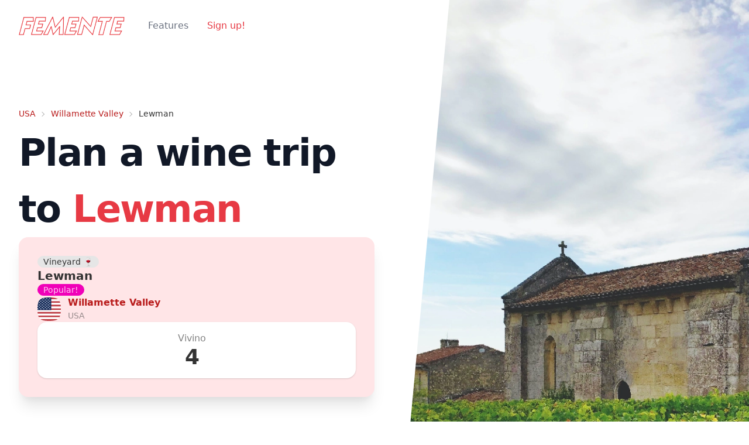

--- FILE ---
content_type: text/html; charset=utf-8
request_url: https://femente.com/winery/lewman
body_size: 4556
content:
<!DOCTYPE html><html><head><meta charSet="utf-8"/><meta name="viewport" content="width=device-width"/><title>Visit the Winery Lewman - Femente</title><meta name="robots" content="index,follow"/><meta name="description" content="You should plan a trip to Willamette Valley and visit the winery Lewman. Let Femente help you dicover new hidden wine adventures"/><meta property="og:title" content="Visit the Winery Lewman - Femente"/><meta property="og:description" content="You should plan a trip to Willamette Valley and visit the winery Lewman. Let Femente help you dicover new hidden wine adventures"/><meta name="next-head-count" content="7"/><link rel="preload" href="/_next/static/css/fee22de842cbae45.css" as="style"/><link rel="stylesheet" href="/_next/static/css/fee22de842cbae45.css" data-n-g=""/><noscript data-n-css=""></noscript><script defer="" nomodule="" src="/_next/static/chunks/polyfills-0d1b80a048d4787e.js"></script><script src="/_next/static/chunks/webpack-cab07cbce7e30526.js" defer=""></script><script src="/_next/static/chunks/framework-4556c45dd113b893.js" defer=""></script><script src="/_next/static/chunks/main-05951deab5e3c325.js" defer=""></script><script src="/_next/static/chunks/pages/_app-a0a4b4b689663c75.js" defer=""></script><script src="/_next/static/chunks/898-7cf8f9de8e96afaf.js" defer=""></script><script src="/_next/static/chunks/337-29bd680b9ab1e37d.js" defer=""></script><script src="/_next/static/chunks/646-7b3229ae109e12e1.js" defer=""></script><script src="/_next/static/chunks/721-7ff3940e54e14952.js" defer=""></script><script src="/_next/static/chunks/665-4bacffaa4a0692b9.js" defer=""></script><script src="/_next/static/chunks/pages/winery/%5Bid%5D-6d4c99d405f6dd59.js" defer=""></script><script src="/_next/static/kWFfvKg1nMNS9PwJAv7i1/_buildManifest.js" defer=""></script><script src="/_next/static/kWFfvKg1nMNS9PwJAv7i1/_ssgManifest.js" defer=""></script></head><body><div id="__next"><div class="bg-background grid gap-y-16 overflow-hidden "><div class="relative bg-background "><div class="max-w-7xl mx-auto bg-base-200"><div class="relative z-10 pb-8 bg-background sm:pb-16 md:pb-20 lg:max-w-2xl lg:w-full lg:pb-28 xl:pb-32"><svg class="hidden lg:block absolute right-0 inset-y-0 h-full w-48 text-background transform translate-x-1/2" fill="currentColor" viewBox="0 0 100 100" preserveAspectRatio="none" aria-hidden="true"><polygon points="50,0 100,0 50,100 0,100"></polygon></svg><div><div class="relative pt-6 px-4 sm:px-6 lg:px-8"><nav class="relative flex items-center justify-between sm:h-10 lg:justify-start" aria-label="Global"><div class="flex items-center flex-grow flex-shrink-0 lg:flex-grow-0"><div class="flex items-center justify-between w-full md:w-auto"><a href="/"><span class="sr-only">React landing page 2021</span><img alt="logo" class="h-8 w-auto sm:h-8" src="/assets/images/logo.png"/></a><div class="-mr-2 flex items-center md:hidden"><button class="bg-background rounded-md p-2 inline-flex items-center justify-center text-gray-400 hover:text-gray-500 hover:bg-gray-100 focus:outline-none focus:ring-2 focus:ring-inset focus:ring-secondary" id="headlessui-popover-button-:R54m:" type="button" aria-expanded="false"><span class="sr-only">Open main menu</span><svg xmlns="http://www.w3.org/2000/svg" fill="none" viewBox="0 0 24 24" stroke-width="2" stroke="currentColor" aria-hidden="true" class="h-6 w-6"><path stroke-linecap="round" stroke-linejoin="round" d="M4 6h16M4 12h16M4 18h16"></path></svg></button></div></div></div><div class="hidden md:block md:ml-10 md:pr-4 md:space-x-8"><a active="active" class="font-medium text-gray-500 hover:text-gray-900">Features</a><a active="active" class="font-medium text-primary hover:text-secondary">Sign up!</a></div></nav></div></div><main class="mt-10 mx-auto max-w-7xl px-4 sm:mt-12 sm:px-6 md:mt-16 lg:mt-20 lg:px-8 xl:mt-28"><div class="text-sm breadcrumbs"><ul><li><a>USA</a></li><li><a href="https://femente.com/region/willamette-valley">Willamette Valley</a></li><li>Lewman</li></ul></div><div class="sm:text-center lg:text-left"><h1 class="text-4xl tracking-tight font-extrabold text-gray-900 sm:text-5xl md:text-6xl"><span class="block xl:inline">Plan a wine trip to</span> <span class="block text-primary xl:inline">Lewman</span></h1><div class="card w-95 bg-error shadow-xl"><div class="card-body"><div class="badge badge-ghost">Vineyard 🍷</div><h2 class="card-title">Lewman</h2><div class="badge badge-secondary">Popular!</div><div class="flex items-center space-x-3"><div class="avatar"><div class="w-10 h-10 mask mask-squircle"><img src="/assets/flag-icons/us.svg"/></div></div><div><a class="font-bold" href="https://femente.com/region/willamette-valley">Willamette Valley</a><div class="text-sm opacity-50">USA<!-- --> </div></div></div><div class="shadow stats"><div class="stat place-items-center"><div class="stat-figure text-secondary"></div><div class="stat-title">Vivino</div><div class="stat-value">4</div></div></div></div></div><p class="mt-3 text-base text-gray-500 sm:mt-5 sm:text-lg sm:max-w-xl sm:mx-auto md:mt-5 md:text-xl lg:mx-0"><br/><br/><span class="font-extrabold">Sign up and tell Femente&#x27;s AI how may days to plan to vist <!-- --> and it will plan a wine tour for you.</span></p><form><div class="mt-5 sm:mt-8 sm:flex sm:justify-center lg:justify-start"><div class="rounded-md shadow"><button class="w-full flex items-center justify-center px-8 py-3 border border-transparent text-base font-medium rounded-md text-background bg-primary hover:bg-border hover:text-primary md:py-4 md:text-lg md:px-10" type="submit" id="CTA_winery">Get Early Access</button></div><div class="mt-3 sm:mt-0 sm:ml-3"><input type="email" placeholder="Enter your email" class="w-full flex items-center justify-center px-8 py-3 border text-base font-medium rounded-md border-primary bg-background hover:text-primary md:py-4 md:text-lg md:px-10" value=""/></div></div></form></div></main></div></div><div class="lg:absolute lg:inset-y-0 lg:right-0 lg:w-1/2"><img class="h-56 w-full object-cover sm:h-72 md:h-96 lg:w-full lg:h-full" src="/assets/regions/vine-yard.webp" alt=""/></div></div><div class="max-w-7xl mx-auto"><section class="bg-background py-7 pb-10 bg-error" id="winelist"><div class="bg-error "><div class="container max-w-5xl mx-auto m-8 "><h1 class="w-full my-3 text-6xl font-extrabold leading-tight text-center text-primary py-7">The Wine List </h1><div class="overflow-auto round-lg shadow hidden md:block"><table class="table w-full"><tbody><tr><td><div class="flex items-center space-x-3"><div class="avatar"><div class="mask mask-squircle w-12 h-12"><img src="/assets/images/red.png" alt="Wine"/></div></div><div><div class="font-bold">Lewman Estate Eola Amity Hills Willamette Valley Pinot Noir</div><div class="text-sm opacity-50">Red wine</div></div></div></td><td>Vivino <!-- -->3.8</td></tr><tr><td><div class="flex items-center space-x-3"><div class="avatar"><div class="mask mask-squircle w-12 h-12"><img src="/assets/images/red.png" alt="Wine"/></div></div><div><div class="font-bold">Lewman Estate Grown Willamette Valley Pinot Noir</div><div class="text-sm opacity-50">Red wine</div></div></div></td><td>Vivino <!-- -->4.1</td></tr><tr><td><div class="flex items-center space-x-3"><div class="avatar"><div class="mask mask-squircle w-12 h-12"><img src="/assets/images/white.png" alt="Wine"/></div></div><div><div class="font-bold">Lewman Pinot Gris</div><div class="text-sm opacity-50">White wine</div></div></div></td><td>Vivino <!-- -->3.8</td></tr></tbody></table></div><div class="grid grid-clols-1 gap-4 md:hidden"><div class="bg-white p-4 rounded-lg shadow"><div class="flex items-center space-x-2"><div class="avatar"><div class="mask mask-squircle w-12 h-12"><img src="/assets/images/red.png" alt="Wine"/></div></div><div><div class="font-bold">Lewman Estate Eola Amity Hills Willamette Valley Pinot Noir</div><div class="text-sm opacity-50">Red wine</div></div><div class="pl-5">Vivino <!-- -->3.8</div></div></div></div><div class="grid grid-clols-1 gap-4 md:hidden"><div class="bg-white p-4 rounded-lg shadow"><div class="flex items-center space-x-2"><div class="avatar"><div class="mask mask-squircle w-12 h-12"><img src="/assets/images/red.png" alt="Wine"/></div></div><div><div class="font-bold">Lewman Estate Grown Willamette Valley Pinot Noir</div><div class="text-sm opacity-50">Red wine</div></div><div class="pl-5">Vivino <!-- -->4.1</div></div></div></div><div class="grid grid-clols-1 gap-4 md:hidden"><div class="bg-white p-4 rounded-lg shadow"><div class="flex items-center space-x-2"><div class="avatar"><div class="mask mask-squircle w-12 h-12"><img src="/assets/images/white.png" alt="Wine"/></div></div><div><div class="font-bold">Lewman Pinot Gris</div><div class="text-sm opacity-50">White wine</div></div><div class="pl-5">Vivino <!-- -->3.8</div></div></div></div></div></div></section><div class="sm:text-center lg:text-center p-20"><h1 class="text-4xl tracking-tight font-extrabold text-gray-900 sm:text-5xl md:text-6xl"><span class="block xl:inline">Great things nearby when you are in <!-- -->Willamette Valley</span></h1></div><div class="grid grid-cols-1 md:grid-cols-2 lg:grid-cols-3 gap-4 p-3"><div class="card w-96 bg-error shadow-xl"><div class="card-body "><div class="badge badge-ghost">Vineyard 🍷</div><h2 class="card-title">Morgen Long<div class="badge badge-secondary">Popular</div></h2><div class="flex items-center space-x-3"><div class="avatar"><div class="w-10 h-10 mask mask-squircle"><img src="/assets/flag-icons/us.svg"/></div></div><div><a class="font-bold" href="https://femente.com/region/willamette-valley">Willamette Valley</a><div class="text-sm opacity-50">USA</div></div></div><div class="shadow stats stats-vertical lg:stats-horizontal"><div class="stat"><div class="stat-title text-xl text-black	font-bold">Vivino: 4.1</div><div class="stat-stat-desc text-sm"></div></div></div><a class="link-primary" href="https://femente.com/winery/morgen-long">See more</a></div></div><div class="card w-96 bg-error shadow-xl"><div class="card-body "><div class="badge badge-ghost">Vineyard 🍷</div><h2 class="card-title">Les Brebis<div class="badge badge-secondary">Popular</div></h2><div class="flex items-center space-x-3"><div class="avatar"><div class="w-10 h-10 mask mask-squircle"><img src="/assets/flag-icons/us.svg"/></div></div><div><a class="font-bold" href="https://femente.com/region/willamette-valley">Willamette Valley</a><div class="text-sm opacity-50">USA</div></div></div><div class="shadow stats stats-vertical lg:stats-horizontal"><div class="stat"><div class="stat-title text-xl text-black	font-bold">Vivino: 4.0</div><div class="stat-stat-desc text-sm"></div></div></div><a class="link-primary" href="https://femente.com/winery/les-brebis">See more</a></div></div><div class="card w-96 bg-error shadow-xl"><div class="card-body "><div class="badge badge-ghost">Vineyard 🍷</div><h2 class="card-title">Bruno<div class="badge badge-secondary">Very rare find!</div></h2><div class="flex items-center space-x-3"><div class="avatar"><div class="w-10 h-10 mask mask-squircle"><img src="/assets/flag-icons/us.svg"/></div></div><div><a class="font-bold" href="https://femente.com/region/willamette-valley">Willamette Valley</a><div class="text-sm opacity-50">USA</div></div></div><div class="shadow stats stats-vertical lg:stats-horizontal"><div class="stat"><div class="stat-title text-xl text-black	font-bold">Vivino: 0.0</div><div class="stat-stat-desc text-sm"></div></div></div><a class="link-primary" href="https://femente.com/winery/bruno-1">See more</a></div></div></div></div><div class="lazy-div" style="opacity:0;transform:translateX(-50px) translateZ(0)"><div class="py-5 bg-primary md:py-7 lg:py-14" id="CTA"><div class="container mx-auto px-5 rounded-lg xl:max-w-screen-xl"><div class="lg:flex lg:justify-between lg:items-center"><div><h1 class="text-3xl font-bold text-white md:text-4xl">BE THE FIRST TO KNOW WHEN WE LAUNCH</h1><div class="stats stats-vertical lg:stats-horizontal shadow"><div class="stat"><div class="stat-title">Wineries</div><div class="stat-value">220,000</div><div class="stat-desc">and tracking their wines</div></div><div class="stat"><div class="stat-title">Wine Critics - Ratings</div><div class="stat-value">236,000</div><div class="stat-desc">And finding more</div></div><div class="stat"><div class="stat-title">Restaurants</div><div class="stat-value">12,800</div><div class="stat-desc">And adding more</div></div></div></div><div class="w-full mt-5 sm:max-w-md lg:mt-0 lg:ml-5"><div class="p-5 rounded bg-white"><h2 class="text-2xl font-medium text-gray-900"><span class="block">Sign up for our waiting list</span></h2><p class="text-gray-500">No spam, we hate it too!</p><form class="flex flex-col mt-5 rounded shadow-sm ring-1 ring-gray-200 focus-within:ring-2 focus-within:ring-blue-600"><input class="block w-full px-5 py-3 outline-none rounded" type="email" placeholder="Enter your email" value=""/><button class="flex-shrink-0 m-1.5 mt-0 px-5 py-3 rounded focus:outline-none font-medium text-white bg-primary" type="submit" id="CTA">Subscribe</button></form></div></div></div></div></div><canvas id="canvas" width="0" height="220"></canvas><footer class="footer p-10"><div><span class="footer-title">Popular Wine Routes in France</span><a class="link link-hover" href="https://femente.com/region/bordeaux">Bordeaux</a><a class="link link-hover" href="https://femente.com/region/champagne">Champagne</a><a class="link link-hover" href="https://femente.com/region/languedoc">Languedoc</a><a class="link link-hover" href="https://femente.com/region/bourgogne">Bourgogne</a><a class="link link-hover" href="https://femente.com/region/languedoc-roussillon">Languedoc-Roussillon</a><a class="link link-hover" href="https://femente.com/region/alsace">Alsace</a></div><div><span class="footer-title">Popular Wine Routes in USA</span><a class="link link-hover" href="https://femente.com/region/california">California</a><a class="link link-hover" href="https://femente.com/region/napa-valley">Napa Valley</a><a class="link link-hover" href="https://femente.com/region/paso-robles">Paso Robles</a><a class="link link-hover" href="https://femente.com/region/columbia-valley">Columbia Valley</a><a class="link link-hover" href="https://femente.com/region/sonoma-county">Sonoma County</a><a class="link link-hover" href="https://femente.com/region/central-coast">Central Coast</a></div><div><span class="footer-title">Popular Wine Routes in Italy</span><a class="link link-hover" href="https://femente.com/region/toscana">Toscana</a><a class="link link-hover" href="https://femente.com/region/veneto">Veneto</a><a class="link link-hover" href="https://femente.com/region/piemonte">Piemonte</a><a class="link link-hover" href="https://femente.com/region/terre-siciliane">Terre Siciliane</a><a class="link link-hover" href="https://femente.com/region/puglia">Puglia</a><a class="link link-hover" href="https://femente.com/region/chianti">Chianti</a></div><div><span class="footer-title">Popular Wine Routes in Germany</span><a class="link link-hover" href="https://femente.com/region/mosel">Mosel</a><a class="link link-hover" href="https://femente.com/region/rheinhessen">Rheinhessen</a><a class="link link-hover" href="https://femente.com/region/pfalz">Pfalz</a><a class="link link-hover" href="https://femente.com/region/baden">Baden</a><a class="link link-hover" href="https://femente.com/region/franken">Franken</a><a class="link link-hover" href="https://femente.com/region/rheingau">Rheingau</a></div></footer><div id="about"><div class="p-4 bg-white rounded-lg shadow md:flex md:items-center md:justify-between md:p-6 dark:bg-gray-800"><div><img src="/assets/images/FEMENTE_full_red.png" alt="React landing page 2021" class="h-8"/><p class="mt-6">Built in company with great 🍷 © <!-- -->2025</p> </div><ul class="flex flex-wrap items-center mt-3 text-sm text-gray-500 dark:text-gray-400 sm:mt-0 space-x-4"><li><a class="link link-hover" href="/about">About</a></li><li><a class="link link-hover" href="/sitemaps">Sitemap</a></li><li><a class="link link-hover" href="https://femente.com/blog">Blog</a></li></ul></div></div></div></div></div><script id="__NEXT_DATA__" type="application/json">{"props":{"pageProps":{"Data":[{"seo_name":"willamette-valley","winery_name":"Lewman","country_name":"USA","region_name":"Willamette Valley","ratings_count":27,"round":4,"wines_count":3,"image":"vine-yard.webp","coalesce":"0.85","flag":"us"}],"Poi":[{"index":144081,"winery_id":222588,"name":"Morgen Long","region":"Willamette Valley","ratings":"Vivino: 4.1","details1":"2 different wines","country":"USA","flag":"us","seo_name":"winery/morgen-long","source":"Popular","seo_name1":"morgen-long","place":"Vineyard 🍷","seo_region":"willamette-valley","seo_country":"usa"},{"index":143801,"winery_id":213399,"name":"Les Brebis","region":"Willamette Valley","ratings":"Vivino: 4.0","details1":"2 different wines","country":"USA","flag":"us","seo_name":"winery/les-brebis","source":"Popular","seo_name1":"les-brebis","place":"Vineyard 🍷","seo_region":"willamette-valley","seo_country":"usa"},{"index":144095,"winery_id":278358,"name":"Bruno","region":"Willamette Valley","ratings":"Vivino: 0.0","details1":"0 different wines","country":"USA","flag":"us","seo_name":"winery/bruno-1","source":"Very rare find!","seo_name1":"bruno-1","place":"Vineyard 🍷","seo_region":"willamette-valley","seo_country":"usa"}],"Wine":[{"index":"982420","name":"Lewman Estate Eola Amity Hills Willamette Valley Pinot Noir","seo_name":"lewman","img":"red","type":"Red wine","rating":"3.8"},{"index":"783761","name":"Lewman Estate Grown Willamette Valley Pinot Noir","seo_name":"lewman","img":"red","type":"Red wine","rating":"4.1"},{"index":"987959","name":"Lewman Pinot Gris","seo_name":"lewman","img":"white","type":"White wine","rating":"3.8"}]},"__N_SSP":true},"page":"/winery/[id]","query":{"id":"lewman"},"buildId":"kWFfvKg1nMNS9PwJAv7i1","isFallback":false,"gssp":true,"scriptLoader":[]}</script><script defer src="https://static.cloudflareinsights.com/beacon.min.js/vcd15cbe7772f49c399c6a5babf22c1241717689176015" integrity="sha512-ZpsOmlRQV6y907TI0dKBHq9Md29nnaEIPlkf84rnaERnq6zvWvPUqr2ft8M1aS28oN72PdrCzSjY4U6VaAw1EQ==" data-cf-beacon='{"version":"2024.11.0","token":"5838a04269b84dc89258a576a6c2f1a2","r":1,"server_timing":{"name":{"cfCacheStatus":true,"cfEdge":true,"cfExtPri":true,"cfL4":true,"cfOrigin":true,"cfSpeedBrain":true},"location_startswith":null}}' crossorigin="anonymous"></script>
</body></html>

--- FILE ---
content_type: application/javascript; charset=UTF-8
request_url: https://femente.com/_next/static/chunks/pages/_app-a0a4b4b689663c75.js
body_size: 93
content:
(self.webpackChunk_N_E=self.webpackChunk_N_E||[]).push([[888],{7600:function(e,r,t){"use strict";t.r(r);var n=t(9499),c=(t(7294),t(2428),t(5893));function o(e,r){var t=Object.keys(e);if(Object.getOwnPropertySymbols){var n=Object.getOwnPropertySymbols(e);r&&(n=n.filter((function(r){return Object.getOwnPropertyDescriptor(e,r).enumerable}))),t.push.apply(t,n)}return t}function u(e){for(var r=1;r<arguments.length;r++){var t=null!=arguments[r]?arguments[r]:{};r%2?o(Object(t),!0).forEach((function(r){(0,n.Z)(e,r,t[r])})):Object.getOwnPropertyDescriptors?Object.defineProperties(e,Object.getOwnPropertyDescriptors(t)):o(Object(t)).forEach((function(r){Object.defineProperty(e,r,Object.getOwnPropertyDescriptor(t,r))}))}return e}r.default=function(e){var r=e.Component,t=e.pageProps;return(0,c.jsx)(c.Fragment,{children:(0,c.jsx)(r,u({},t))})}},6840:function(e,r,t){(window.__NEXT_P=window.__NEXT_P||[]).push(["/_app",function(){return t(7600)}])},2428:function(){},9499:function(e,r,t){"use strict";function n(e,r,t){return r in e?Object.defineProperty(e,r,{value:t,enumerable:!0,configurable:!0,writable:!0}):e[r]=t,e}t.d(r,{Z:function(){return n}})}},function(e){var r=function(r){return e(e.s=r)};e.O(0,[774,179],(function(){return r(6840),r(9898)}));var t=e.O();_N_E=t}]);

--- FILE ---
content_type: application/javascript; charset=UTF-8
request_url: https://femente.com/_next/static/kWFfvKg1nMNS9PwJAv7i1/_buildManifest.js
body_size: 21
content:
self.__BUILD_MANIFEST=function(s,a,t,e,c){return{__rewrites:{beforeFiles:[],afterFiles:[],fallback:[]},"/":[s,a,e,t,"static/chunks/pages/index-389a6c81f41c8d9c.js"],"/_error":["static/chunks/pages/_error-21c5854fcc4f26f0.js"],"/about":[s,a,t,"static/chunks/pages/about-1cddeb2793c29fad.js"],"/country/[id]":[s,a,e,t,c,"static/chunks/pages/country/[id]-410e2f72062be6ef.js"],"/region/[id]":[s,a,e,"static/chunks/831-6de7c5f6ba176aba.js",t,"static/chunks/pages/region/[id]-b990cc3f12d85688.js"],"/restaurants/[id]":[s,a,e,"static/chunks/640-b6c5f6b1f9dfbc1f.js",t,"static/chunks/pages/restaurants/[id]-3fe0cbee7384ed49.js"],"/sitemaps":[s,"static/chunks/pages/sitemaps-a0c5fc36caab7b5b.js"],"/sitemaps/[...id]":[s,"static/chunks/pages/sitemaps/[...id]-4e72b4461a1d36cd.js"],"/winery/[id]":[s,a,e,t,c,"static/chunks/pages/winery/[id]-6d4c99d405f6dd59.js"],sortedPages:["/","/_app","/_error","/about","/country/[id]","/region/[id]","/restaurants/[id]","/sitemaps","/sitemaps/[...id]","/winery/[id]"]}}("static/chunks/898-7cf8f9de8e96afaf.js","static/chunks/337-29bd680b9ab1e37d.js","static/chunks/721-7ff3940e54e14952.js","static/chunks/646-7b3229ae109e12e1.js","static/chunks/665-4bacffaa4a0692b9.js"),self.__BUILD_MANIFEST_CB&&self.__BUILD_MANIFEST_CB();

--- FILE ---
content_type: application/javascript; charset=UTF-8
request_url: https://femente.com/_next/static/chunks/665-4bacffaa4a0692b9.js
body_size: 3920
content:
(self.webpackChunk_N_E=self.webpackChunk_N_E||[]).push([[665],{9651:function(e,s,t){"use strict";var a=t(3227),r=t(8361),n=t(5971),i=t(2715),l=t(1193);function c(e){var s=function(){if("undefined"===typeof Reflect||!Reflect.construct)return!1;if(Reflect.construct.sham)return!1;if("function"===typeof Proxy)return!0;try{return Boolean.prototype.valueOf.call(Reflect.construct(Boolean,[],(function(){}))),!0}catch(e){return!1}}();return function(){var t,a=l(e);if(s){var r=l(this).constructor;t=Reflect.construct(a,arguments,r)}else t=a.apply(this,arguments);return i(this,t)}}Object.defineProperty(s,"__esModule",{value:!0}),s.default=void 0;var d=m(t(7294)),o=m(t(2717));function m(e){return e&&e.__esModule?e:{default:e}}var x={400:"Bad Request",404:"This page could not be found",405:"Method Not Allowed",500:"Internal Server Error"};function u(e){var s=e.res,t=e.err;return{statusCode:s&&s.statusCode?s.statusCode:t?t.statusCode:404}}var h=function(e){n(t,e);var s=c(t);function t(){return a(this,t),s.apply(this,arguments)}return r(t,[{key:"render",value:function(){var e=this.props,s=e.statusCode,t=e.withDarkMode,a=void 0===t||t,r=this.props.title||x[s]||"An unexpected error has occurred";return d.default.createElement("div",{style:p.error},d.default.createElement(o.default,null,d.default.createElement("title",null,s?"".concat(s,": ").concat(r):"Application error: a client-side exception has occurred")),d.default.createElement("div",null,d.default.createElement("style",{dangerouslySetInnerHTML:{__html:"\n                body { margin: 0; color: #000; background: #fff; }\n                .next-error-h1 {\n                  border-right: 1px solid rgba(0, 0, 0, .3);\n                }\n                \n                ".concat(a?"@media (prefers-color-scheme: dark) {\n                  body { color: #fff; background: #000; }\n                  .next-error-h1 {\n                    border-right: 1px solid rgba(255, 255, 255, .3);\n                  }\n                }":"")}}),s?d.default.createElement("h1",{className:"next-error-h1",style:p.h1},s):null,d.default.createElement("div",{style:p.desc},d.default.createElement("h2",{style:p.h2},this.props.title||s?r:d.default.createElement(d.default.Fragment,null,"Application error: a client-side exception has occurred (see the browser console for more information)"),"."))))}}]),t}(d.default.Component);h.displayName="ErrorPage",h.getInitialProps=u,h.origGetInitialProps=u;var p={error:{fontFamily:'-apple-system, BlinkMacSystemFont, Roboto, "Segoe UI", "Fira Sans", Avenir, "Helvetica Neue", "Lucida Grande", sans-serif',height:"100vh",textAlign:"center",display:"flex",flexDirection:"column",alignItems:"center",justifyContent:"center"},desc:{display:"inline-block",textAlign:"left",lineHeight:"49px",height:"49px",verticalAlign:"middle"},h1:{display:"inline-block",margin:0,marginRight:"20px",padding:"10px 23px 10px 0",fontSize:"24px",fontWeight:500,verticalAlign:"top"},h2:{fontSize:"14px",fontWeight:"normal",lineHeight:"inherit",margin:0,padding:0}};s.default=h},2465:function(e,s,t){"use strict";var a=t(29),r=t(7794),n=t.n(r),i=t(9669),l=t.n(i),c=t(7294),d=t(5893);s.Z=function(){var e=(0,c.useState)(null),s=e[0],t=e[1],r=(0,c.useState)(""),i=r[0],o=r[1],m=(0,c.useState)("IDLE"),x=m[0],u=m[1],h=function(){var e=(0,a.Z)(n().mark((function e(){return n().wrap((function(e){for(;;)switch(e.prev=e.next){case 0:return u("LOADING"),t(null),e.prev=2,e.next=5,l().post("../../api/subscribe",{email:i});case 5:e.sent,u("SUCCESS"),e.next=13;break;case 9:e.prev=9,e.t0=e.catch(2),t(e.t0.response.data.error),u("ERROR");case 13:case"end":return e.stop()}}),e,null,[[2,9]])})));return function(){return e.apply(this,arguments)}}();return(0,d.jsx)("div",{className:"py-5 bg-primary md:py-7 lg:py-14",id:"CTA",children:(0,d.jsx)("div",{className:"container mx-auto px-5 rounded-lg xl:max-w-screen-xl",children:(0,d.jsxs)("div",{className:"lg:flex lg:justify-between lg:items-center",children:[(0,d.jsxs)("div",{children:[(0,d.jsx)("h1",{className:"text-3xl font-bold text-white md:text-4xl",children:"BE THE FIRST TO KNOW WHEN WE LAUNCH"}),(0,d.jsxs)("div",{className:"stats stats-vertical lg:stats-horizontal shadow",children:[(0,d.jsxs)("div",{className:"stat",children:[(0,d.jsx)("div",{className:"stat-title",children:"Wineries"}),(0,d.jsx)("div",{className:"stat-value",children:"220,000"}),(0,d.jsx)("div",{className:"stat-desc",children:"and tracking their wines"})]}),(0,d.jsxs)("div",{className:"stat",children:[(0,d.jsx)("div",{className:"stat-title",children:"Wine Critics - Ratings"}),(0,d.jsx)("div",{className:"stat-value",children:"236,000"}),(0,d.jsx)("div",{className:"stat-desc",children:"And finding more"})]}),(0,d.jsxs)("div",{className:"stat",children:[(0,d.jsx)("div",{className:"stat-title",children:"Restaurants"}),(0,d.jsx)("div",{className:"stat-value",children:"12,800"}),(0,d.jsx)("div",{className:"stat-desc",children:"And adding more"})]})]})]}),(0,d.jsx)("div",{className:"w-full mt-5 sm:max-w-md lg:mt-0 lg:ml-5",children:(0,d.jsxs)("div",{className:"p-5 rounded bg-white",children:[(0,d.jsx)("h2",{className:"text-2xl font-medium text-gray-900",children:(0,d.jsx)("span",{className:"block",children:"Sign up for our waiting list"})}),(0,d.jsx)("p",{className:"text-gray-500",children:"No spam, we hate it too!"}),(0,d.jsxs)("form",{className:"flex flex-col mt-5 rounded shadow-sm ring-1 ring-gray-200 focus-within:ring-2 focus-within:ring-blue-600",children:[(0,d.jsx)("input",{className:"block w-full px-5 py-3 outline-none rounded",type:"email",placeholder:"Enter your email",value:i,onChange:function(e){return o(e.target.value)}}),(0,d.jsx)("button",{className:"flex-shrink-0 m-1.5 mt-0 px-5 py-3 rounded focus:outline-none font-medium text-white bg-primary",type:"submit",id:"CTA",disabled:"LOADING"===x,onClick:h,children:"Subscribe"}),"SUCCESS"===x&&(0,d.jsx)("p",{children:(0,d.jsx)("i",{children:"You have successfully registered! \ud83c\udf89"})}),"ERROR"===x&&(0,d.jsx)("p",{children:s})]})]})})]})})})}},1898:function(e,s,t){"use strict";var a=t(29),r=t(7794),n=t.n(r),i=t(7294),l=t(9669),c=t.n(l),d=t(2918),o=t(5893);s.Z=function(e){var s=e.props;if(s.Wine,null===s.Data.data)return(0,o.jsx)(d.default,{statusCode:404});var t=(0,i.useState)(null),r=t[0],l=t[1],m=(0,i.useState)(""),x=m[0],u=m[1],h=(0,i.useState)("IDLE"),p=h[0],f=h[1],g=function(){var e=(0,a.Z)(n().mark((function e(){return n().wrap((function(e){for(;;)switch(e.prev=e.next){case 0:return f("LOADING"),l(null),e.prev=2,e.next=5,c().post("../../api/subscribe",{email:x});case 5:e.sent,f("SUCCESS"),e.next=13;break;case 9:e.prev=9,e.t0=e.catch(2),l(e.t0.response.data.error),f("ERROR");case 13:case"end":return e.stop()}}),e,null,[[2,9]])})));return function(){return e.apply(this,arguments)}}();return(0,o.jsx)(o.Fragment,{children:(0,o.jsxs)("main",{className:"mt-10 mx-auto max-w-7xl px-4 sm:mt-12 sm:px-6 md:mt-16 lg:mt-20 lg:px-8 xl:mt-28",children:[(0,o.jsx)("div",{className:"text-sm breadcrumbs",children:(0,o.jsxs)("ul",{children:[(0,o.jsx)("li",{children:(0,o.jsx)("a",{children:s.Data[0].country_name})}),(0,o.jsx)("li",{children:(0,o.jsx)("a",{href:"https://femente.com/region/"+s.Data[0].seo_name,children:s.Data[0].region_name})}),(0,o.jsx)("li",{children:s.Data[0].winery_name})]})}),(0,o.jsxs)("div",{className:"sm:text-center lg:text-left",children:[(0,o.jsxs)("h1",{className:"text-4xl tracking-tight font-extrabold text-gray-900 sm:text-5xl md:text-6xl",children:[(0,o.jsx)("span",{className:"block xl:inline",children:"Plan a wine trip to"})," ",(0,o.jsx)("span",{className:"block text-primary xl:inline",children:s.Data[0].winery_name})]}),(0,o.jsx)("div",{className:"card w-95 bg-error shadow-xl",children:(0,o.jsxs)("div",{className:"card-body",children:[(0,o.jsx)("div",{className:"badge badge-ghost",children:"Vineyard \ud83c\udf77"}),(0,o.jsx)("h2",{className:"card-title",children:s.Data[0].winery_name}),(0,o.jsxs)("div",{className:"badge badge-secondary",children:["0.95"===s.Data[0].coalesce&&"Very popular!","0.85"===s.Data[0].coalesce&&"Popular!","0.25"===s.Data[0].coalesce&&"Great place to visit!","0.05"===s.Data[0].coalesce&&"Very rare find!"]}),(0,o.jsxs)("div",{className:"flex items-center space-x-3",children:[(0,o.jsx)("div",{className:"avatar",children:(0,o.jsx)("div",{className:"w-10 h-10 mask mask-squircle",children:(0,o.jsx)("img",{src:"/assets/flag-icons/"+s.Data[0].flag+".svg"})})}),(0,o.jsxs)("div",{children:[(0,o.jsx)("a",{className:"font-bold",href:"https://femente.com/region/"+s.Data[0].seo_name,children:s.Data[0].region_name}),(0,o.jsxs)("div",{className:"text-sm opacity-50",children:[s.Data[0].country_name," "]})]})]}),(0,o.jsx)("div",{className:"shadow stats",children:(0,o.jsxs)("div",{className:"stat place-items-center",children:[(0,o.jsx)("div",{className:"stat-figure text-secondary"}),(0,o.jsx)("div",{className:"stat-title",children:"Vivino"}),(0,o.jsx)("div",{className:"stat-value",children:s.Data[0].round})]})})]})}),(0,o.jsxs)("p",{className:"mt-3 text-base text-gray-500 sm:mt-5 sm:text-lg sm:max-w-xl sm:mx-auto md:mt-5 md:text-xl lg:mx-0",children:[(0,o.jsx)("br",{}),(0,o.jsx)("br",{}),(0,o.jsxs)("span",{className:"font-extrabold",children:["Sign up and tell Femente's AI how may days to plan to vist ",s.region," and it will plan a wine tour for you."]})]}),(0,o.jsxs)("form",{children:[(0,o.jsxs)("div",{className:"mt-5 sm:mt-8 sm:flex sm:justify-center lg:justify-start",children:[(0,o.jsx)("div",{className:"rounded-md shadow",children:(0,o.jsx)("button",{className:"w-full flex items-center justify-center px-8 py-3 border border-transparent text-base font-medium rounded-md text-background bg-primary hover:bg-border hover:text-primary md:py-4 md:text-lg md:px-10",type:"submit",id:"CTA_winery",disabled:"LOADING"===p,onClick:g,children:"Get Early Access"})}),(0,o.jsx)("div",{className:"mt-3 sm:mt-0 sm:ml-3",children:(0,o.jsx)("input",{type:"email",placeholder:"Enter your email",value:x,onChange:function(e){return u(e.target.value)},className:"w-full flex items-center justify-center px-8 py-3 border text-base font-medium rounded-md border-primary bg-background hover:text-primary md:py-4 md:text-lg md:px-10"})})]}),"SUCCESS"===p&&(0,o.jsx)("p",{children:(0,o.jsx)("i",{children:"You have successfully registered! \ud83c\udf89"})}),"ERROR"===p&&(0,o.jsx)("p",{children:r})]})]})]})})}},6922:function(e,s,t){"use strict";t(7294);var a=t(6201),r=t(5893);s.Z=function(e){var s=e.props;return a.PL,(0,r.jsx)("div",{className:"lg:absolute lg:inset-y-0 lg:right-0 lg:w-1/2",children:(0,r.jsx)("img",{className:"h-56 w-full object-cover sm:h-72 md:h-96 lg:w-full lg:h-full",src:"/assets/regions/"+s.Data[0].image,alt:""})})}},5319:function(e,s,t){"use strict";var a=t(5893);s.Z=function(e){var s=e.props,t=s.Poi;return s.region,(0,a.jsxs)(a.Fragment,{children:[(0,a.jsx)("div",{className:"sm:text-center lg:text-center p-20",children:(0,a.jsx)("h1",{className:"text-4xl tracking-tight font-extrabold text-gray-900 sm:text-5xl md:text-6xl",children:(0,a.jsxs)("span",{className:"block xl:inline",children:["Great things nearby when you are in ",s.Poi[0].region]})})}),(0,a.jsx)("div",{className:"grid grid-cols-1 md:grid-cols-2 lg:grid-cols-3 gap-4 p-3",children:t.map((function(e){return(0,a.jsx)("div",{className:"card w-96 bg-error shadow-xl",children:(0,a.jsxs)("div",{className:"card-body ",children:[(0,a.jsx)("div",{className:"badge badge-ghost",children:e.place}),(0,a.jsxs)("h2",{className:"card-title",children:[e.name,(0,a.jsx)("div",{className:"badge badge-secondary",children:e.source})]}),(0,a.jsxs)("div",{className:"flex items-center space-x-3",children:[(0,a.jsx)("div",{className:"avatar",children:(0,a.jsx)("div",{className:"w-10 h-10 mask mask-squircle",children:(0,a.jsx)("img",{src:"/assets/flag-icons/"+e.flag+".svg"})})}),(0,a.jsxs)("div",{children:[(0,a.jsx)("a",{className:"font-bold",href:"https://femente.com/region/"+s.Data[0].seo_name,children:s.Data[0].region_name}),(0,a.jsx)("div",{className:"text-sm opacity-50",children:e.country})]})]}),(0,a.jsx)("div",{className:"shadow stats stats-vertical lg:stats-horizontal",children:(0,a.jsxs)("div",{className:"stat",children:[(0,a.jsx)("div",{className:"stat-title text-xl text-black\tfont-bold",children:e.ratings}),(0,a.jsx)("div",{className:"stat-stat-desc text-sm",children:e.details})]})}),(0,a.jsx)("a",{className:"link-primary",href:"https://femente.com/"+e.seo_name,children:"See more"})]})},e.name)}))})]})}},5652:function(e,s,t){"use strict";var a=t(2962),r=t(5893);s.Z=function(e){var s=e.props;return(0,r.jsx)(r.Fragment,{children:(0,r.jsx)(a.PB,{title:"Visit the Winery "+s.Data[0].winery_name+" - Femente",description:"You should plan a trip to "+s.Data[0].region_name+" and visit the winery "+s.Data[0].winery_name+". Let Femente help you dicover new hidden wine adventures"})})}},9658:function(e,s,t){"use strict";var a=t(2918),r=t(5893);s.Z=function(e){var s=e.props,t=s.Wine;return null===s.Data.data?(0,r.jsx)(a.default,{statusCode:404}):(0,r.jsx)("section",{className:"bg-background py-7 pb-10 bg-error",id:"winelist",children:(0,r.jsx)("div",{className:"bg-error ",children:(0,r.jsxs)("div",{className:"container max-w-5xl mx-auto m-8 ",children:[(0,r.jsx)("h1",{className:"w-full my-3 text-6xl font-extrabold leading-tight text-center text-primary py-7",children:"The Wine List "}),(0,r.jsx)("div",{className:"overflow-auto round-lg shadow hidden md:block",children:(0,r.jsx)("table",{className:"table w-full",children:(0,r.jsx)("tbody",{children:t.map((function(e){return(0,r.jsxs)("tr",{children:[(0,r.jsx)("td",{children:(0,r.jsxs)("div",{className:"flex items-center space-x-3",children:[(0,r.jsx)("div",{className:"avatar",children:(0,r.jsx)("div",{className:"mask mask-squircle w-12 h-12",children:(0,r.jsx)("img",{src:"/assets/images/"+e.img+".png",alt:"Wine"})})}),(0,r.jsxs)("div",{children:[(0,r.jsx)("div",{className:"font-bold",children:e.name}),(0,r.jsx)("div",{className:"text-sm opacity-50",children:e.type})]})]})}),(0,r.jsxs)("td",{children:["Vivino ",e.rating]})]},e.name)}))})})}),t.map((function(e){return(0,r.jsx)("div",{className:"grid grid-clols-1 gap-4 md:hidden",children:(0,r.jsx)("div",{className:"bg-white p-4 rounded-lg shadow",children:(0,r.jsxs)("div",{className:"flex items-center space-x-2",children:[(0,r.jsx)("div",{className:"avatar",children:(0,r.jsx)("div",{className:"mask mask-squircle w-12 h-12",children:(0,r.jsx)("img",{src:"/assets/images/"+e.img+".png",alt:"Wine"})})}),(0,r.jsxs)("div",{children:[(0,r.jsx)("div",{className:"font-bold",children:e.name}),(0,r.jsx)("div",{className:"text-sm opacity-50",children:e.type})]}),(0,r.jsxs)("div",{className:"pl-5",children:["Vivino ",e.rating]})]})})},e.name)}))]})})})}},2918:function(e,s,t){e.exports=t(9651)}}]);

--- FILE ---
content_type: application/javascript; charset=UTF-8
request_url: https://femente.com/_next/static/chunks/721-7ff3940e54e14952.js
body_size: 3786
content:
"use strict";(self.webpackChunk_N_E=self.webpackChunk_N_E||[]).push([[721],{5395:function(e,n,t){t(7294);var a=t(6201),i=t(5893);n.Z=function(){var e=a.S9,n=e.logo_full,t=e.name;return(0,i.jsxs)(i.Fragment,{children:[(0,i.jsxs)("footer",{className:"footer p-10",children:[(0,i.jsxs)("div",{children:[(0,i.jsx)("span",{className:"footer-title",children:"Popular Wine Routes in France"}),(0,i.jsx)("a",{className:"link link-hover",href:"https://femente.com/region/bordeaux",children:"Bordeaux"}),(0,i.jsx)("a",{className:"link link-hover",href:"https://femente.com/region/champagne",children:"Champagne"}),(0,i.jsx)("a",{className:"link link-hover",href:"https://femente.com/region/languedoc",children:"Languedoc"}),(0,i.jsx)("a",{className:"link link-hover",href:"https://femente.com/region/bourgogne",children:"Bourgogne"}),(0,i.jsx)("a",{className:"link link-hover",href:"https://femente.com/region/languedoc-roussillon",children:"Languedoc-Roussillon"}),(0,i.jsx)("a",{className:"link link-hover",href:"https://femente.com/region/alsace",children:"Alsace"})]}),(0,i.jsxs)("div",{children:[(0,i.jsx)("span",{className:"footer-title",children:"Popular Wine Routes in USA"}),(0,i.jsx)("a",{className:"link link-hover",href:"https://femente.com/region/california",children:"California"}),(0,i.jsx)("a",{className:"link link-hover",href:"https://femente.com/region/napa-valley",children:"Napa Valley"}),(0,i.jsx)("a",{className:"link link-hover",href:"https://femente.com/region/paso-robles",children:"Paso Robles"}),(0,i.jsx)("a",{className:"link link-hover",href:"https://femente.com/region/columbia-valley",children:"Columbia Valley"}),(0,i.jsx)("a",{className:"link link-hover",href:"https://femente.com/region/sonoma-county",children:"Sonoma County"}),(0,i.jsx)("a",{className:"link link-hover",href:"https://femente.com/region/central-coast",children:"Central Coast"})]}),(0,i.jsxs)("div",{children:[(0,i.jsx)("span",{className:"footer-title",children:"Popular Wine Routes in Italy"}),(0,i.jsx)("a",{className:"link link-hover",href:"https://femente.com/region/toscana",children:"Toscana"}),(0,i.jsx)("a",{className:"link link-hover",href:"https://femente.com/region/veneto",children:"Veneto"}),(0,i.jsx)("a",{className:"link link-hover",href:"https://femente.com/region/piemonte",children:"Piemonte"}),(0,i.jsx)("a",{className:"link link-hover",href:"https://femente.com/region/terre-siciliane",children:"Terre Siciliane"}),(0,i.jsx)("a",{className:"link link-hover",href:"https://femente.com/region/puglia",children:"Puglia"}),(0,i.jsx)("a",{className:"link link-hover",href:"https://femente.com/region/chianti",children:"Chianti"})]}),(0,i.jsxs)("div",{children:[(0,i.jsx)("span",{className:"footer-title",children:"Popular Wine Routes in Germany"}),(0,i.jsx)("a",{className:"link link-hover",href:"https://femente.com/region/mosel",children:"Mosel"}),(0,i.jsx)("a",{className:"link link-hover",href:"https://femente.com/region/rheinhessen",children:"Rheinhessen"}),(0,i.jsx)("a",{className:"link link-hover",href:"https://femente.com/region/pfalz",children:"Pfalz"}),(0,i.jsx)("a",{className:"link link-hover",href:"https://femente.com/region/baden",children:"Baden"}),(0,i.jsx)("a",{className:"link link-hover",href:"https://femente.com/region/franken",children:"Franken"}),(0,i.jsx)("a",{className:"link link-hover",href:"https://femente.com/region/rheingau",children:"Rheingau"})]})]}),(0,i.jsx)("div",{id:"about",children:(0,i.jsxs)("div",{className:"p-4 bg-white rounded-lg shadow md:flex md:items-center md:justify-between md:p-6 dark:bg-gray-800",children:[(0,i.jsxs)("div",{children:[(0,i.jsx)("img",{src:n,alt:t,className:"h-8"}),(0,i.jsxs)("p",{className:"mt-6",children:["Built in company with great \ud83c\udf77 \xa9 ",(new Date).getFullYear()]})," "]}),(0,i.jsxs)("ul",{className:"flex flex-wrap items-center mt-3 text-sm text-gray-500 dark:text-gray-400 sm:mt-0 space-x-4",children:[(0,i.jsx)("li",{children:(0,i.jsx)("a",{className:"link link-hover",href:"/about",children:"About"})}),(0,i.jsx)("li",{children:(0,i.jsx)("a",{className:"link link-hover",href:"/sitemaps",children:"Sitemap"})}),(0,i.jsx)("li",{children:(0,i.jsx)("a",{className:"link link-hover",href:"https://femente.com/blog",children:"Blog"})})]})]})})]})}},6554:function(e,n,t){t.d(n,{Z:function(){return h}});var a=t(7294),i=t(1163),s=t(4298),r=t.n(s),o=t(3454).env.NEXT_PUBLIC_GOOGLE_ADS_ID,l="G-VE9DV2Q73L",c=t(5893),h=function(){var e=(0,i.useRouter)();return(0,a.useEffect)((function(){var n=function(e){!function(e){window.gtag("config",l,{page_path:e})}(e)};return e.events.on("routeChangeComplete",n),function(){e.events.off("routeChangeComplete",n)}}),[e.events]),(0,c.jsxs)(c.Fragment,{children:[(0,c.jsx)(r(),{strategy:"afterInteractive",src:"https://www.googletagmanager.com/gtag/js?id=".concat(l)}),(0,c.jsx)(r(),{id:"gtag-init",strategy:"afterInteractive",dangerouslySetInnerHTML:{__html:"\n            window.dataLayer = window.dataLayer || [];\n            function gtag(){dataLayer.push(arguments);}\n            gtag('js', new Date());\n            gtag('config', '".concat(l,"', {\n              page_path: window.location.pathname,\n            });\n          ")}}),(0,c.jsx)(r(),{async:!0,src:o,crossOrigin:"anonymous"})]})}},1481:function(e,n,t){t.d(n,{Z:function(){return u}});var a=t(7294),i=(0,a.createContext)({context:void 0}),s=function(){var e=(0,a.useState)(0),n=e[0],t=e[1],i=(0,a.useState)(0),s=i[0],r=i[1],o=(0,a.useCallback)((function(){t(window.innerWidth),r(window.innerHeight)}),[t,r]);return(0,a.useEffect)((function(){window.addEventListener("resize",o),o()}),[o]),{width:n,height:s}},r=t(2640),o=t(2262),l=t(2777),c=t(9499),h=(0,o.Z)((function e(n,t){var a=this;(0,l.Z)(this,e),(0,c.Z)(this,"waveLength",void 0),(0,c.Z)(this,"color",void 0),(0,c.Z)(this,"draw",(function(e,n,t,i){if(e.beginPath(),e.moveTo(0,t),!(a.waveLength.length<3)){for(var s=0;s<n;s++){var r,o,l,c=Math.sin(s*(null!==(r=null===a||void 0===a?void 0:a.waveLength[0])&&void 0!==r?r:0)-i),h=Math.sin(s*(null!==(o=a.waveLength[1])&&void 0!==o?o:0)-i),d=Math.sin(s*(null!==(l=a.waveLength[2])&&void 0!==l?l:0)-i);e.lineTo(2.5*s,t-400+c*h*d*200)}e.lineTo(n,t),e.fillStyle=a.color,e.fill(),e.closePath()}})),this.waveLength=n,this.color=t})),d=function(){var e=(0,a.useContext)(i).context,n=s().width,t=.013,o={frontWave:new h([.0211,.028,.015],"rgb(148, 192, 139, 0.5)"),backWave:new h([.0122,.018,.005],"rgb(223, 107, 104, 0.5)")};return e&&function a(){null===e||void 0===e||e.clearRect(0,0,n,600),Object.entries(o).forEach((function(a){(0,r.Z)(a,2)[1].draw(e,n,600,t)})),t+=.013,requestAnimationFrame(a)}(),null},m=t(5893),u=function(){var e=(0,a.useRef)(null),n=s().width,t=(0,a.useState)(),r=t[0],o=t[1];return(0,a.useEffect)((function(){var n,t=null===e||void 0===e||null===(n=e.current)||void 0===n?void 0:n.getContext("2d");t&&o(t)}),[]),(0,m.jsx)(m.Fragment,{children:(0,m.jsxs)(i.Provider,{value:{context:r},children:[(0,m.jsx)("canvas",{id:"canvas",ref:e,width:n,height:220}),(0,m.jsx)(d,{})]})})}},8744:function(e,n,t){var a=t(7294),i=t(4061),s=t(8857),r=t(9065),o=t(5506),l=t(6261),c=t(6201),h=t(5893);n.Z=function(){var e=c.G,n=c.S9,t=c.p,d=n.name,m=n.logo,u=(0,a.useState)(!1),g=u[0],f=u[1];(0,a.useCallback)((function(){f(!g)}),[g]),(0,a.useCallback)((function(){f(!1)}),[]);return(0,h.jsxs)(h.Fragment,{children:[(0,h.jsx)("svg",{className:"hidden lg:block absolute right-0 inset-y-0 h-full w-48 text-background transform translate-x-1/2",fill:"currentColor",viewBox:"0 0 100 100",preserveAspectRatio:"none","aria-hidden":"true",children:(0,h.jsx)("polygon",{points:"50,0 100,0 50,100 0,100"})}),(0,h.jsxs)(i.J,{children:[(0,h.jsx)("div",{className:"relative pt-6 px-4 sm:px-6 lg:px-8",children:(0,h.jsxs)("nav",{className:"relative flex items-center justify-between sm:h-10 lg:justify-start","aria-label":"Global",children:[(0,h.jsx)("div",{className:"flex items-center flex-grow flex-shrink-0 lg:flex-grow-0",children:(0,h.jsxs)("div",{className:"flex items-center justify-between w-full md:w-auto",children:[(0,h.jsxs)("a",{href:"/",children:[(0,h.jsx)("span",{className:"sr-only",children:d}),(0,h.jsx)("img",{alt:"logo",className:"h-8 w-auto sm:h-8",src:m})]}),(0,h.jsx)("div",{className:"-mr-2 flex items-center md:hidden",children:(0,h.jsxs)(i.J.Button,{className:"bg-background rounded-md p-2 inline-flex items-center justify-center text-gray-400 hover:text-gray-500 hover:bg-gray-100 focus:outline-none focus:ring-2 focus:ring-inset focus:ring-secondary",children:[(0,h.jsx)("span",{className:"sr-only",children:"Open main menu"}),(0,h.jsx)(r.Z,{className:"h-6 w-6","aria-hidden":"true"})]})})]})}),(0,h.jsxs)("div",{className:"hidden md:block md:ml-10 md:pr-4 md:space-x-8",children:[e.map((function(e){return(0,h.jsx)(l.rU,{spy:!0,active:"active",smooth:!0,duration:1e3,to:e.href,className:"font-medium text-gray-500 hover:text-gray-900",children:e.name},e.name)})),(0,h.jsx)(l.rU,{spy:!0,active:"active",smooth:!0,duration:1e3,to:t.href,className:"font-medium text-primary hover:text-secondary",children:"Sign up!"})]})]})}),(0,h.jsx)(s.u,{as:a.Fragment,enter:"duration-150 ease-out",enterFrom:"opacity-0 scale-95",enterTo:"opacity-100 scale-100",leave:"duration-100 ease-in",leaveFrom:"opacity-100 scale-100",leaveTo:"opacity-0 scale-95",children:(0,h.jsx)(i.J.Panel,{focus:!0,className:"absolute z-10 top-0 inset-x-0 p-2 transition transform origin-top-right md:hidden",children:(0,h.jsxs)("div",{className:"rounded-lg shadow-md bg-background ring-1 ring-black ring-opacity-5 overflow-hidden",children:[(0,h.jsxs)("div",{className:"px-5 pt-4 flex items-center justify-between",children:[(0,h.jsx)("div",{children:(0,h.jsx)("img",{className:"h-8 w-auto",src:m,alt:""})}),(0,h.jsx)("div",{className:"-mr-2",children:(0,h.jsxs)(i.J.Button,{className:"bg-background rounded-md p-2 inline-flex items-center justify-center text-gray-400 hover:text-gray-500 hover:bg-gray-100 focus:outline-none focus:ring-2 focus:ring-inset focus:ring-secondary",children:[(0,h.jsx)("span",{className:"sr-only",children:"Close main menu"}),(0,h.jsx)(o.Z,{className:"h-6 w-6","aria-hidden":"true"})]})})]}),(0,h.jsx)("div",{className:"px-2 pt-2 pb-3 space-y-1",children:e.map((function(e){return(0,h.jsx)(l.rU,{to:e.href,className:"block px-3 py-2 rounded-md text-base font-medium text-gray-700 hover:text-gray-900 hover:bg-gray-50",children:e.name},e.name)}))}),(0,h.jsx)(l.rU,{to:t.href,className:"block w-full px-5 py-3 text-center font-medium text-primary bg-gray-50 hover:bg-gray-100",children:t.text})]})})})]})]})}},2986:function(e,n,t){var a=t(2640),i=t(7294),s=t(6513),r=t(2688),o=t(5893);n.Z=function(e){var n=e.children,t=(0,s._)(),l=(0,i.useRef)(null),c=function(e){var n=arguments.length>1&&void 0!==arguments[1]?arguments[1]:"0px",t=(0,i.useState)(!1),s=t[0],r=t[1];return(0,i.useEffect)((function(){var t=null,i=new IntersectionObserver((function(e){var n=(0,a.Z)(e,1)[0];null!==n&&void 0!==n&&n.isIntersecting&&r(null===n||void 0===n?void 0:n.isIntersecting)}),{rootMargin:n});return e&&null!==e&&void 0!==e&&e.current&&(t=e.current,i.observe(t)),function(){i.unobserve(t)}}),[e,n]),s}(l);return(0,i.useEffect)((function(){c&&t.start({x:0,opacity:1,transition:{duration:.5,ease:"easeOut"}})}),[c,t]),(0,o.jsx)(r.E.div,{className:"lazy-div",ref:l,initial:{opacity:0,x:-50},animate:t,children:n})}},6201:function(e){e.exports=JSON.parse('{"S9":{"name":"React landing page 2021","logo":"/assets/images/logo.png","logo_full":"/assets/images/FEMENTE_full_red.png"},"G":[{"name":"Features","href":"product"}],"p":{"text":"Sign up!","href":"CTA"},"PL":{"title":"Use me as your","subtitle":"landing page.","description":"It is a long established fact that a reader will be distracted by the readable content of a page when looking at its layout. The point of using Lorem Ipsum is that it has a more-or-less normal distribution of letters, as opposed to using \'Content here, content here\', making it look like readable English.","img":"/assets/images/languedoc.jpeg","primaryAction":{"text":"Get started","href":"#"},"secondaryAction":{"text":"Email us","href":"mailto:issaafakattan@gmail.com?subject=I like react landing page!"}},"O7":{"title":"FIND THE HIDDEN GEMS NEAR YOU    ","items":[{"title":"How to find local gems and other hidden wine adventures","description":"Femente is here to help you out, to find the unique & cool places to explore localy, where you are. Explore the best winery near you or discover a great restaurant right around the cover. Know like a local with Femente","img":"/assets/images/home.png"},{"title":"Plan your own trip!","description":"Play around with the Femente and discover pre made wine trip or get inspired to wineries near your next travel destination. Want a restaurant or a winery to go on your bucket list. We will pin all directly to the your map and help you discover new ones near by.","img":"/assets/images/trip_map.png"}]}}')}}]);

--- FILE ---
content_type: application/javascript; charset=UTF-8
request_url: https://femente.com/_next/static/chunks/pages/winery/%5Bid%5D-6d4c99d405f6dd59.js
body_size: 19
content:
(self.webpackChunk_N_E=self.webpackChunk_N_E||[]).push([[896],{7226:function(s,n,r){"use strict";r.r(n),r.d(n,{__N_SSP:function(){return b}});var e=r(5395),a=r(6554),i=r(1481),l=r(8744),x=r(2986),c=r(1898),d=r(6922),u=r(5652),o=r(2465),p=r(5319),t=r(9658),j=r(5893),b=!0;n.default=function(s){return(0,j.jsxs)("div",{className:"bg-background grid gap-y-16 overflow-hidden ",children:[(0,j.jsxs)("div",{className:"relative bg-background ",children:[(0,j.jsx)("div",{className:"max-w-7xl mx-auto bg-base-200",children:(0,j.jsxs)("div",{className:"relative z-10 pb-8 bg-background sm:pb-16 md:pb-20 lg:max-w-2xl lg:w-full lg:pb-28 xl:pb-32",children:[(0,j.jsx)(u.Z,{props:s}),(0,j.jsx)(l.Z,{}),(0,j.jsx)(c.Z,{props:s})]})}),(0,j.jsx)(d.Z,{props:s})]}),(0,j.jsxs)("div",{className:"max-w-7xl mx-auto",children:[(0,j.jsx)(t.Z,{props:s}),(0,j.jsx)(p.Z,{props:s})]}),(0,j.jsx)(x.Z,{children:(0,j.jsxs)(j.Fragment,{children:[(0,j.jsx)(o.Z,{}),(0,j.jsx)(i.Z,{}),(0,j.jsx)(e.Z,{})]})}),(0,j.jsx)(a.Z,{})]})}},8572:function(s,n,r){(window.__NEXT_P=window.__NEXT_P||[]).push(["/winery/[id]",function(){return r(7226)}])}},function(s){s.O(0,[898,337,646,721,665,774,888,179],(function(){return n=8572,s(s.s=n);var n}));var n=s.O();_N_E=n}]);